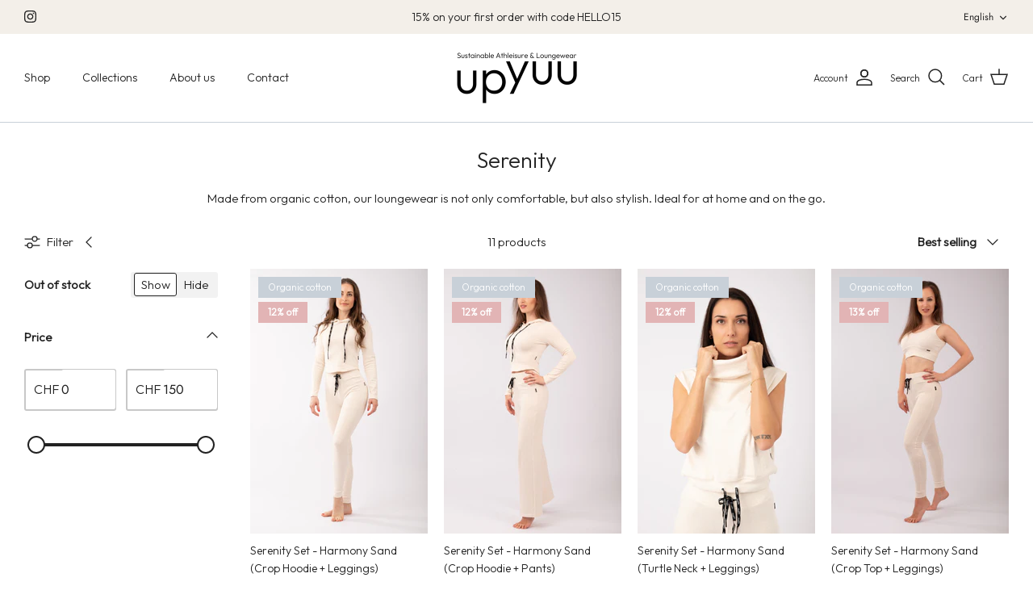

--- FILE ---
content_type: text/css
request_url: https://www.upyuu.com/cdn/shop/t/71/assets/swatches.css?v=16740307406891670561696307438
body_size: -259
content:
[data-swatch="schwarz"] { --swatch-background-color:#000000}[data-swatch="weiss"] { --swatch-background-color:#FFFFFF}[data-swatch="braun"] { --swatch-background-color:#533528}[data-swatch="classic black"] { --swatch-background-color:#000000}[data-swatch="stone grey"] { --swatch-background-color:#584D4D}[data-swatch="denim blue"] { --swatch-background-color:#626679}[data-swatch="coffee"] { --swatch-background-color:#A67760}[data-swatch="macchiato"] { --swatch-background-color:#CCAE97}[data-swatch="crema"] { --swatch-background-color:#F4EFE9}[data-swatch="crema black"] { --swatch-background-image: url(//www.upyuu.com/cdn/shop/files/Crema_Black_128x128_crop_center.jpg?v=7091782330283590920) }[data-swatch="crema blue"] { --swatch-background-image: url(//www.upyuu.com/cdn/shop/files/Crema_Blue_128x128_crop_center.jpg?v=7244836591689309867) }[data-swatch="crema coffee"] { --swatch-background-image: url(//www.upyuu.com/cdn/shop/files/Crema_Coffee_128x128_crop_center.jpg?v=1569504905511642757) }[data-swatch="white"] { --swatch-background-color:#FFFFFF}[data-swatch="sage"] { --swatch-background-color: #D1CDBD}[data-swatch="soft rose"] { --swatch-background-color: #F7E9E7}[data-swatch="cloud"] { --swatch-background-color: #F1F0F6}[data-swatch="dusty rose"] { --swatch-background-color: #E2B4B5}
